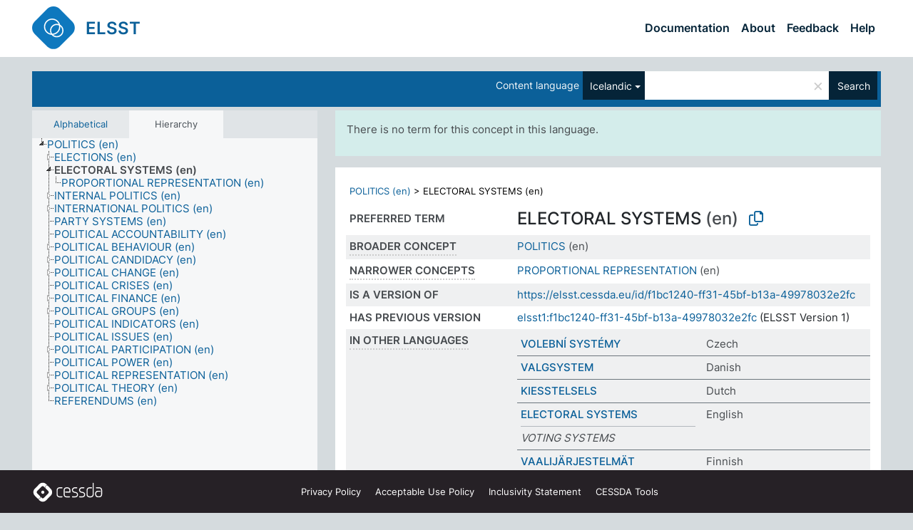

--- FILE ---
content_type: text/html; charset=UTF-8
request_url: https://thesauri.cessda.eu/elsst-2/en/page/f1bc1240-ff31-45bf-b13a-49978032e2fc?clang=is
body_size: 9557
content:
<!DOCTYPE html>
<html dir="ltr" lang="en" prefix="og: https://ogp.me/ns#">
<head>
<base href="https://thesauri.cessda.eu/">
<link rel="shortcut icon" href="favicon.ico">
<meta http-equiv="X-UA-Compatible" content="IE=Edge">
<meta http-equiv="Content-Type" content="text/html; charset=UTF-8">
<meta name="viewport" content="width=device-width, initial-scale=1.0">
<meta name="format-detection" content="telephone=no">
<meta name="generator" content="Skosmos 2.18">
<meta name="title" content="ELECTORAL SYSTEMS - ELSST Version 2 - Skosmos">
<meta property="og:title" content="ELECTORAL SYSTEMS - ELSST Version 2 - Skosmos">
<meta name="description" content="Concept ELECTORAL SYSTEMS in vocabulary ">
<meta property="og:description" content="Concept ELECTORAL SYSTEMS in vocabulary ">
<link rel="canonical" href="https://thesauri.cessda.eu/elsst-2/en/page/f1bc1240-ff31-45bf-b13a-49978032e2fc?clang=is">
<meta property="og:url" content="https://thesauri.cessda.eu/elsst-2/en/page/f1bc1240-ff31-45bf-b13a-49978032e2fc?clang=is">
<meta property="og:type" content="website">
<meta property="og:site_name" content="Skosmos">
<link href="vendor/twbs/bootstrap/dist/css/bootstrap.min.css" media="screen, print" rel="stylesheet" type="text/css">
<link href="vendor/vakata/jstree/dist/themes/default/style.min.css" media="screen, print" rel="stylesheet" type="text/css">
<link href="vendor/davidstutz/bootstrap-multiselect/dist/css/bootstrap-multiselect.min.css" media="screen, print" rel="stylesheet" type="text/css">
<!-- <link href="resource/css/fira.css" media="screen, print" rel="stylesheet" type="text/css"> -->
<link href="resource/fontawesome/css/fontawesome.css" media="screen, print" rel="stylesheet" type="text/css">
<link href="resource/fontawesome/css/regular.css" media="screen, print" rel="stylesheet" type="text/css">
<link href="resource/fontawesome/css/solid.css" media="screen, print" rel="stylesheet" type="text/css">
<link href="resource/css/styles.css" media="screen, print" rel="stylesheet" type="text/css">

<title>ELECTORAL SYSTEMS - ELSST Version 2 - Skosmos</title>
</head>
<body class="vocab-elsst-2">
  <noscript>
    <strong>We're sorry but Skosmos doesn't work properly without JavaScript enabled. Please enable it to continue.</strong>
  </noscript>
  <a id="skiptocontent" href="elsst-2/en/page/f1bc1240-ff31-45bf-b13a-49978032e2fc?clang=is#maincontent">Skip to main content</a>
  <div class="topbar-container topbar-white">
    <div class="topbar topbar-white">
      <div id="topbar-service-helper">
  <a         class="service-en"  href="en/?clang=is">
    <svg xmlns="http://www.w3.org/2000/svg" xml:space="preserve" id="home" x="0" y="0"
      style="enable-background:new 0 0 291 291" version="1.1" viewBox="0 0 291 291">
      <style>
        .st1 {
          fill-rule: evenodd;
          clip-rule: evenodd;
          fill: #fff
        }
      </style>
      <path
        d="m102.7 272.7-85.2-85.2c-23.3-23.3-23.3-61.5 0-84.9l85.2-85.2c23.3-23.3 61.5-23.3 84.9 0l85.2 85.2c23.3 23.3 23.3 61.5 0 84.9l-85.2 85.2c-23.4 23.3-61.6 23.3-84.9 0"
        style="fill:#0e78be" />
      <path
        d="M136.3 82.7c-30.6 0-55.5 24.8-55.5 55.5 0 30.6 24.8 55.5 55.5 55.5 30.6 0 55.5-24.9 55.5-55.5s-24.9-55.5-55.5-55.5zm0 8c26.2 0 47.5 21.3 47.5 47.5s-21.3 47.5-47.5 47.5-47.5-21.3-47.5-47.5 21.3-47.5 47.5-47.5z"
        class="st1" />
      <path
        d="M167.6 118.6c-25.3 0-45.8 20.5-45.8 45.8s20.5 45.8 45.8 45.8c25.3 0 45.8-20.5 45.8-45.8s-20.6-45.8-45.8-45.8zm0 8c20.9 0 37.8 16.9 37.8 37.8s-16.9 37.8-37.8 37.8-37.8-16.9-37.8-37.8 16.9-37.8 37.8-37.8z"
        class="st1" />
    </svg>
    <h1 id="hometitle">ELSST</h1>
  </a>
</div>
<div id="topbar-language-navigation">
    <div id="navigation">

    <a href="https://elsst.cessda.eu/" class="navigation-font">Documentation</a>


    <a href="en/about?clang=is"
      id="navi2" class="navigation-font">
     About
    </a>
    <a href="elsst-2/en/feedback?clang=is"
      id="navi3" class="navigation-font">
      Feedback
    </a>
    <a href="#"  id="navi4" class="navigation-font" data-bs-toggle="modal" title="Help" data-bs-target="#helpModal">
      Help
      </a>
      <div class="modal fade" id="helpModal" tabindex="-1" aria-labelledby="helpModalLabel" aria-hidden="true">
        <div class="modal-dialog">
          <div class="modal-content">
            <div class="modal-header">
              <h5 class="modal-title" id="helpModalLabel">Help</h5>
              <button type="button" class="btn-close" data-bs-dismiss="modal" aria-label="Close"></button>
            </div>
            <div class="modal-body">
              Hover your cursor over the text with a dotted underline to see instructions about the property.<br><br>For truncation search, please use the symbol * as in *animal or *patent*. For ends of search words, the search will be truncated automatically, even if the truncation symbol is not entered manually: thus, cat will yield the same results as cat*
            </div>
            <div class="modal-footer">
              <button type="button" class="btn btn-secondary" data-bs-dismiss="modal">Close</button>
      
            </div>
          </div>
        </div>
      </div>

  </div>
</div>

<!-- top-bar ENDS HERE -->
    </div>
  </div>
    <div class="headerbar">
    <div class="header-row"><div class="headerbar-coloured"></div><div class="header-left">
  <h1><a href="elsst-2/en/?clang=is"></a></h1>
</div>
<div class="header-float">
      <h2 class="sr-only">Search from vocabulary</h2>
    <div class="search-vocab-text"><p>Content language</p></div>
    <form class="navbar-form" role="search" name="text-search" action="elsst-2/en/search">
    <input style="display: none" name="clang" value="is" id="lang-input">
    <div class="input-group">
      <div class="input-group-btn">
        <label class="sr-only" for="lang-dropdown-toggle">Content and search language</label>
        <button type="button" class="btn btn-default dropdown-toggle" data-bs-toggle="dropdown" aria-expanded="false" id="lang-dropdown-toggle">Icelandic<span class="caret"></span></button>
        <ul class="dropdown-menu" aria-labelledby="lang-dropdown-toggle">
                            <li><a class="dropdown-item" href="elsst-2/en/page/f1bc1240-ff31-45bf-b13a-49978032e2fc?clang=cs" class="lang-button" hreflang="cs">Czech</a></li>
                    <li><a class="dropdown-item" href="elsst-2/en/page/f1bc1240-ff31-45bf-b13a-49978032e2fc?clang=da" class="lang-button" hreflang="da">Danish</a></li>
                    <li><a class="dropdown-item" href="elsst-2/en/page/f1bc1240-ff31-45bf-b13a-49978032e2fc?clang=nl" class="lang-button" hreflang="nl">Dutch</a></li>
                    <li><a class="dropdown-item" href="elsst-2/en/page/f1bc1240-ff31-45bf-b13a-49978032e2fc" class="lang-button" hreflang="en">English</a></li>
                    <li><a class="dropdown-item" href="elsst-2/en/page/f1bc1240-ff31-45bf-b13a-49978032e2fc?clang=fi" class="lang-button" hreflang="fi">Finnish</a></li>
                    <li><a class="dropdown-item" href="elsst-2/en/page/f1bc1240-ff31-45bf-b13a-49978032e2fc?clang=fr" class="lang-button" hreflang="fr">French</a></li>
                    <li><a class="dropdown-item" href="elsst-2/en/page/f1bc1240-ff31-45bf-b13a-49978032e2fc?clang=de" class="lang-button" hreflang="de">German</a></li>
                    <li><a class="dropdown-item" href="elsst-2/en/page/f1bc1240-ff31-45bf-b13a-49978032e2fc?clang=el" class="lang-button" hreflang="el">Greek</a></li>
                    <li><a class="dropdown-item" href="elsst-2/en/page/f1bc1240-ff31-45bf-b13a-49978032e2fc?clang=hu" class="lang-button" hreflang="hu">Hungarian</a></li>
                    <li><a class="dropdown-item" href="elsst-2/en/page/f1bc1240-ff31-45bf-b13a-49978032e2fc?clang=is" class="lang-button" hreflang="is">Icelandic</a></li>
                    <li><a class="dropdown-item" href="elsst-2/en/page/f1bc1240-ff31-45bf-b13a-49978032e2fc?clang=lt" class="lang-button" hreflang="lt">Lithuanian</a></li>
                    <li><a class="dropdown-item" href="elsst-2/en/page/f1bc1240-ff31-45bf-b13a-49978032e2fc?clang=no" class="lang-button" hreflang="no">Norwegian</a></li>
                    <li><a class="dropdown-item" href="elsst-2/en/page/f1bc1240-ff31-45bf-b13a-49978032e2fc?clang=ro" class="lang-button" hreflang="ro">Romanian</a></li>
                    <li><a class="dropdown-item" href="elsst-2/en/page/f1bc1240-ff31-45bf-b13a-49978032e2fc?clang=sl" class="lang-button" hreflang="sl">Slovenian</a></li>
                    <li><a class="dropdown-item" href="elsst-2/en/page/f1bc1240-ff31-45bf-b13a-49978032e2fc?clang=es" class="lang-button" hreflang="es">Spanish</a></li>
                    <li><a class="dropdown-item" href="elsst-2/en/page/f1bc1240-ff31-45bf-b13a-49978032e2fc?clang=sv" class="lang-button" hreflang="sv">Swedish</a></li>
                            <li>
            <a class="dropdown-item" href="elsst-2/en/page/f1bc1240-ff31-45bf-b13a-49978032e2fc?clang=is&amp;anylang=on"
              class="lang-button" id="lang-button-all">Any language</a>
            <input name="anylang" type="checkbox">
          </li>
        </ul>
      </div><!-- /btn-group -->
      <label class="sr-only" for="search-field">Enter search term</label>
      <input id="search-field" type="text" class="form-control" name="q" value="">
      <div class="input-group-btn">
        <label class="sr-only" for="search-all-button">Submit search</label>
        <button id="search-all-button" type="submit" class="btn btn-primary">Search</button>
      </div>
    </div>
      </form>
</div>
</div>  </div>
    <div class="main-container">
        <div id="sidebar">
          <div class="sidebar-buttons">
                <h2 class="sr-only">Sidebar listing: list and traverse vocabulary contents by a criterion</h2>
        <ul class="nav nav-tabs">
                                      <h3 class="sr-only">List vocabulary concepts alphabetically</h3>
                    <li id="alpha" class="nav-item"><a class="nav-link" href="elsst-2/en/index?clang=is">Alphabetical</a></li>
                                                  <h3 class="sr-only">List vocabulary concepts hierarchically</h3>
                    <li id="hierarchy" class="nav-item">
            <a class="nav-link active" href="#" id="hier-trigger"
                        >Hierarchy            </a>
          </li>
                                                </ul>
      </div>
      
            <h4 class="sr-only">Listing vocabulary concepts alphabetically</h4>
            <div class="sidebar-grey  concept-hierarchy">
        <div id="alphabetical-menu">
                  </div>
              </div>
        </div>
    
            <main id="maincontent" tabindex="-1">
            <div class="content">
        <div id="content-top"></div>
                     <h2 class="sr-only">Concept information</h2>
            <div class="alert alert-lang">
      <p class="language-alert">There is no term for this concept in this language.</p>
    </div>
        <div class="concept-info">
      <div class="concept-main">
              <div class="row">
                                      <div class="crumb-path">
                        <a class="propertyvalue bread-crumb" href="elsst-2/en/page/2a3757a5-3fff-4c52-a9a1-64467398851b?clang=is">POLITICS (en)</a><span class="bread-crumb"> > </span>
                                                <span class="bread-crumb propertylabel-pink">ELECTORAL SYSTEMS (en)</span>
                                                </div>
                          </div>
            <div class="row property prop-preflabel"><div class="property-label property-label-pref"><h3 class="versal">
                                      Preferred term
                      </h3></div><div class="property-value-column"><span class="prefLabel conceptlabel" id="pref-label">ELECTORAL SYSTEMS</span><span class="prefLabelLang"> (en)</span>
                        &nbsp;
        <button type="button" data-bs-toggle="tooltip" data-bs-placement="button" title="Copy to clipboard" class="btn btn-default btn-xs copy-clipboard" for="#pref-label"><span class="fa-regular fa-copy"></span></button></div><div class="col-md-12"><div class="preflabel-spacer"></div></div></div>
                       <div class="row property prop-skos_broader">
          <div class="property-label">
            <h3 class="versal               property-click skosmos-tooltip-wrapper skosmos-tooltip t-top" data-title="Broader concept
              ">
                              Broader concept
                          </h3>
          </div>
          <div class="property-value-column"><div class="property-value-wrapper">
                <ul>
                     <li>
                                                                               <a href="elsst-2/en/page/2a3757a5-3fff-4c52-a9a1-64467398851b?clang=is"> POLITICS</a>
                                                <span class="versal"> (en)</span>                                                      </li>
                </ul>
                </div></div></div>
                               <div class="row property prop-skos_narrower">
          <div class="property-label">
            <h3 class="versal               property-click skosmos-tooltip-wrapper skosmos-tooltip t-top" data-title="Narrower concepts.
              ">
                              Narrower concepts
                          </h3>
          </div>
          <div class="property-value-column"><div class="property-value-wrapper">
                <ul>
                     <li>
                                                                               <a href="elsst-2/en/page/5bab474c-55e4-4920-aa08-ca80dc62abd8?clang=is"> PROPORTIONAL REPRESENTATION</a>
                                                <span class="versal"> (en)</span>                                                      </li>
                </ul>
                </div></div></div>
                               <div class="row property prop-dc_isVersionOf">
          <div class="property-label">
            <h3 class="versal              ">
                              Is a version of
                          </h3>
          </div>
          <div class="property-value-column"><div class="property-value-wrapper">
                <ul>
                     <li>
                                                           <a href="https://elsst.cessda.eu/id/f1bc1240-ff31-45bf-b13a-49978032e2fc">https://elsst.cessda.eu/id/f1bc1240-ff31-45bf-b13a-49978032e2fc</a>                                                                                      </li>
                </ul>
                </div></div></div>
                               <div class="row property prop-owl_priorVersion">
          <div class="property-label">
            <h3 class="versal              ">
                              Has previous version
                          </h3>
          </div>
          <div class="property-value-column"><div class="property-value-wrapper">
                <ul>
                     <li>
                                                           <a href="elsst-1/en/page/f1bc1240-ff31-45bf-b13a-49978032e2fc?clang=is">elsst1:f1bc1240-ff31-45bf-b13a-49978032e2fc</a> (ELSST Version 1)                                                                                      </li>
                </ul>
                </div></div></div>
                                <div class="row property prop-other-languages">
        <div class="property-label"><h3 class="versal property-click skosmos-tooltip-wrapper skosmos-tooltip t-top" data-title="Terms for the concept in other languages." >In other languages</h3></div>
        <div class="property-value-column">
          <div class="property-value-wrapper">
            <ul>
                                          <li class="row other-languages first-of-language">
                <div class="col-6 versal versal-pref">
                                                      <a href='elsst-2/en/page/f1bc1240-ff31-45bf-b13a-49978032e2fc?clang=cs' hreflang='cs'>VOLEBNÍ SYSTÉMY</a>
                                  </div>
                <div class="col-6 versal"><p>Czech</p></div>
              </li>
                                                        <li class="row other-languages first-of-language">
                <div class="col-6 versal versal-pref">
                                                      <a href='elsst-2/en/page/f1bc1240-ff31-45bf-b13a-49978032e2fc?clang=da' hreflang='da'>VALGSYSTEM</a>
                                  </div>
                <div class="col-6 versal"><p>Danish</p></div>
              </li>
                                                        <li class="row other-languages first-of-language">
                <div class="col-6 versal versal-pref">
                                                      <a href='elsst-2/en/page/f1bc1240-ff31-45bf-b13a-49978032e2fc?clang=nl' hreflang='nl'>KIESSTELSELS</a>
                                  </div>
                <div class="col-6 versal"><p>Dutch</p></div>
              </li>
                                                        <li class="row other-languages first-of-language">
                <div class="col-6 versal versal-pref">
                                                      <a href='elsst-2/en/page/f1bc1240-ff31-45bf-b13a-49978032e2fc' hreflang='en'>ELECTORAL SYSTEMS</a>
                                  </div>
                <div class="col-6 versal"><p>English</p></div>
              </li>
                            <li class="row other-languages">
                <div class="col-6 versal replaced">
                                    VOTING SYSTEMS
                                  </div>
                <div class="col-6 versal"></div>
              </li>
                                                        <li class="row other-languages first-of-language">
                <div class="col-6 versal versal-pref">
                                                      <a href='elsst-2/en/page/f1bc1240-ff31-45bf-b13a-49978032e2fc?clang=fi' hreflang='fi'>VAALIJÄRJESTELMÄT</a>
                                  </div>
                <div class="col-6 versal"><p>Finnish</p></div>
              </li>
                            <li class="row other-languages">
                <div class="col-6 versal replaced">
                                    VAALITAVAT
                                  </div>
                <div class="col-6 versal"></div>
              </li>
                            <li class="row other-languages">
                <div class="col-6 versal replaced">
                                    VÄLILLISET VAALIT
                                  </div>
                <div class="col-6 versal"></div>
              </li>
                            <li class="row other-languages">
                <div class="col-6 versal replaced">
                                    VÄLITTÖMÄT VAALIT
                                  </div>
                <div class="col-6 versal"></div>
              </li>
                                                        <li class="row other-languages first-of-language">
                <div class="col-6 versal versal-pref">
                                                      <a href='elsst-2/en/page/f1bc1240-ff31-45bf-b13a-49978032e2fc?clang=fr' hreflang='fr'>SYSTÈMES ÉLECTORAUX</a>
                                  </div>
                <div class="col-6 versal"><p>French</p></div>
              </li>
                                                        <li class="row other-languages first-of-language">
                <div class="col-6 versal versal-pref">
                                                      <a href='elsst-2/en/page/f1bc1240-ff31-45bf-b13a-49978032e2fc?clang=de' hreflang='de'>WAHLSYSTEME</a>
                                  </div>
                <div class="col-6 versal"><p>German</p></div>
              </li>
                            <li class="row other-languages">
                <div class="col-6 versal replaced">
                                    ABSTIMMUNGSVERFAHREN
                                  </div>
                <div class="col-6 versal"></div>
              </li>
                            <li class="row other-languages">
                <div class="col-6 versal replaced">
                                    WAHLVERFAHREN
                                  </div>
                <div class="col-6 versal"></div>
              </li>
                                                        <li class="row other-languages first-of-language">
                <div class="col-6 versal versal-pref">
                                                      <a href='elsst-2/en/page/f1bc1240-ff31-45bf-b13a-49978032e2fc?clang=el' hreflang='el'>ΕΚΛΟΓΙΚΑ ΣΥΣΤΗΜΑΤΑ</a>
                                  </div>
                <div class="col-6 versal"><p>Greek</p></div>
              </li>
                            <li class="row other-languages">
                <div class="col-6 versal replaced">
                                    ΣΥΣΤΗΜΑΤΑ ΨΗΦΟΦΟΡΙΑΣ
                                  </div>
                <div class="col-6 versal"></div>
              </li>
                                                        <li class="row other-languages first-of-language">
                <div class="col-6 versal versal-pref">
                                                      <a href='elsst-2/en/page/f1bc1240-ff31-45bf-b13a-49978032e2fc?clang=lt' hreflang='lt'>RINKIMŲ SISTEMOS</a>
                                  </div>
                <div class="col-6 versal"><p>Lithuanian</p></div>
              </li>
                            <li class="row other-languages">
                <div class="col-6 versal replaced">
                                    BALSAVIMO SISTEMOS
                                  </div>
                <div class="col-6 versal"></div>
              </li>
                                                        <li class="row other-languages first-of-language">
                <div class="col-6 versal versal-pref">
                                                      <a href='elsst-2/en/page/f1bc1240-ff31-45bf-b13a-49978032e2fc?clang=no' hreflang='no'>VALGSYSTEMER</a>
                                  </div>
                <div class="col-6 versal"><p>Norwegian</p></div>
              </li>
                                                        <li class="row other-languages first-of-language">
                <div class="col-6 versal versal-pref">
                                                      <a href='elsst-2/en/page/f1bc1240-ff31-45bf-b13a-49978032e2fc?clang=ro' hreflang='ro'>SISTEME ELECTORALE</a>
                                  </div>
                <div class="col-6 versal"><p>Romanian</p></div>
              </li>
                                                        <li class="row other-languages first-of-language">
                <div class="col-6 versal versal-pref">
                                                      <a href='elsst-2/en/page/f1bc1240-ff31-45bf-b13a-49978032e2fc?clang=sl' hreflang='sl'>VOLILNI SISTEM</a>
                                  </div>
                <div class="col-6 versal"><p>Slovenian</p></div>
              </li>
                                                        <li class="row other-languages first-of-language">
                <div class="col-6 versal versal-pref">
                                                      <a href='elsst-2/en/page/f1bc1240-ff31-45bf-b13a-49978032e2fc?clang=es' hreflang='es'>SISTEMAS ELECTORALES</a>
                                  </div>
                <div class="col-6 versal"><p>Spanish</p></div>
              </li>
                            <li class="row other-languages">
                <div class="col-6 versal replaced">
                                    SISTEMAS DE VOTACION
                                  </div>
                <div class="col-6 versal"></div>
              </li>
                                                        <li class="row other-languages first-of-language">
                <div class="col-6 versal versal-pref">
                                                      <a href='elsst-2/en/page/f1bc1240-ff31-45bf-b13a-49978032e2fc?clang=sv' hreflang='sv'>VALSYSTEM</a>
                                  </div>
                <div class="col-6 versal"><p>Swedish</p></div>
              </li>
                                        </ul>
          </div>
        </div>
      </div>
              <div class="row property prop-uri">
            <div class="property-label"><h3 class="versal">URI</h3></div>
            <div class="property-value-column">
                <div class="property-value-wrapper">
                    <span class="versal uri-input-box" id="uri-input-box">https://elsst.cessda.eu/id/2/f1bc1240-ff31-45bf-b13a-49978032e2fc</span>
                    <button type="button" data-bs-toggle="tooltip" data-bs-placement="button" title="Copy to clipboard" class="btn btn-default btn-xs copy-clipboard" for="#uri-input-box">
                      <span class="fa-regular fa-copy"></span>
                    </button>
                </div>
            </div>
        </div>
        <div class="row">
            <div class="property-label"><h3 class="versal">Download this concept:</h3></div>
            <div class="property-value-column">
<span class="versal concept-download-links"><a href="rest/v1/elsst-2/data?uri=https%3A%2F%2Felsst.cessda.eu%2Fid%2F2%2Ff1bc1240-ff31-45bf-b13a-49978032e2fc&amp;format=application/rdf%2Bxml">RDF/XML</a>
          <a href="rest/v1/elsst-2/data?uri=https%3A%2F%2Felsst.cessda.eu%2Fid%2F2%2Ff1bc1240-ff31-45bf-b13a-49978032e2fc&amp;format=text/turtle">
            TURTLE</a>
          <a href="rest/v1/elsst-2/data?uri=https%3A%2F%2Felsst.cessda.eu%2Fid%2F2%2Ff1bc1240-ff31-45bf-b13a-49978032e2fc&amp;format=application/ld%2Bjson">JSON-LD</a>
        </span>            </div>
        </div>
      </div>
      <!-- appendix / concept mapping properties -->
      <div
          class="concept-appendix hidden"
          data-concept-uri="https://elsst.cessda.eu/id/2/f1bc1240-ff31-45bf-b13a-49978032e2fc"
          data-concept-type="skos:Concept"
          >
      </div>
    </div>
    
  

<template id="property-mappings-template">
    {{#each properties}}
    <div class="row{{#ifDeprecated concept.type 'skosext:DeprecatedConcept'}} deprecated{{/ifDeprecated}} property prop-{{ id }}">
        <div class="property-label"><h3 class="versal{{#ifNotInDescription type description}} property-click skosmos-tooltip-wrapper skosmos-tooltip t-top" data-title="{{ description }}{{/ifNotInDescription}}">{{label}}</h3></div>
        <div class="property-value-column">
            {{#each values }} {{! loop through ConceptPropertyValue objects }}
            {{#if prefLabel }}
            <div class="row">
                <div class="col-5">
                    <a class="versal" href="{{hrefLink}}">{{#if notation }}<span class="versal">{{ notation }} </span>{{/if}}{{ prefLabel }}</a>
                    {{#ifDifferentLabelLang lang }}<span class="propertyvalue"> ({{ lang }})</span>{{/ifDifferentLabelLang}}
                </div>
                {{#if vocabName }}
                    <span class="appendix-vocab-label col-7">{{ vocabName }}</span>
                {{/if}}
            </div>
            {{/if}}
            {{/each}}
        </div>
    </div>
    {{/each}}
</template>

        <div id="content-bottom"></div>
      </div>
    </main>
            <footer class="site-footer">
	<div class="bottombar main-container d-flex">
		<div id="bottomlogo">
			<a href="https://www.cessda.eu" target="_blank">
			<svg id="footerlogo" xmlns="http://www.w3.org/2000/svg" viewBox="0 0 189 56">
				<style>.ssst0 { fill: #fff }</style>
				<path class="ssst0" d="M79.29 41.35h-7.05c-3.99 0-7.24-3.24-7.24-7.23V22.34c0-3.99 3.25-7.23 7.24-7.23l7.05-.03h.01c.74 0 1.34.6 1.35 1.34 0 .74-.6 1.35-1.34 1.35l-7.05.03c-2.51 0-4.55 2.03-4.55 4.53v11.78c0 2.5 2.04 4.54 4.55 4.54h7.05c.74 0 1.35.6 1.35 1.35-.03.74-.63 1.35-1.37 1.35M99.17 41.37H90.8c-3.99 0-7.24-3.25-7.24-7.24V22.34c0-3.99 3.25-7.24 7.24-7.24h3.37c3.99 0 7.24 3.25 7.24 7.24v6.55h-12.6a1.35 1.35 0 0 1 0-2.7h9.9v-3.85c0-2.51-2.04-4.54-4.55-4.54H90.8c-2.51 0-4.54 2.04-4.54 4.54v11.79c0 2.51 2.04 4.54 4.54 4.54h8.37c.74 0 1.35.6 1.35 1.35-.01.75-.61 1.35-1.35 1.35M178.26 41.23h-4.17c-2 0-3.86-.98-5.23-2.76-1.29-1.68-2.01-3.9-2.01-6.26 0-4.78 2.98-8.11 7.24-8.11h5.93a1.35 1.35 0 0 1 0 2.7h-5.93c-2.72 0-4.55 2.18-4.55 5.42 0 3.49 2.04 6.33 4.55 6.33h4.17c2.51 0 4.55-2.04 4.55-4.54V22.2c0-2.5-2.04-4.54-4.55-4.54h-7.77a1.35 1.35 0 0 1 0-2.7h7.77c3.99 0 7.24 3.25 7.24 7.24V34c0 3.99-3.25 7.23-7.24 7.23M155.9 41.37h-4.26c-3.99 0-7.24-3.25-7.24-7.24v-11.8c0-3.99 3.25-7.24 7.24-7.24h6.04a1.35 1.35 0 0 1 0 2.7h-6.04c-2.51 0-4.55 2.04-4.55 4.54v11.8c0 2.51 2.04 4.54 4.55 4.54h4.26c2.51 0 4.55-2.04 4.55-4.54V4.66a1.35 1.35 0 0 1 2.7 0v29.47c-.01 3.99-3.26 7.24-7.25 7.24M114.66 41.37h-7.72a1.35 1.35 0 0 1 0-2.7h7.72c2.41 0 4.38-1.96 4.38-4.37 0-2.07-1.47-3.87-3.5-4.29l-3.77-.78c-.6-.11-1.46-.36-1.72-.46-2.72-1.04-4.55-3.69-4.55-6.6 0-3.9 3.17-7.07 7.07-7.07h5.83a1.35 1.35 0 0 1 0 2.7h-5.83c-2.41 0-4.38 1.96-4.38 4.37 0 1.8 1.13 3.44 2.81 4.09.13.05.81.25 1.25.33l.04.01 3.79.79c3.27.67 5.65 3.58 5.65 6.92 0 3.89-3.17 7.06-7.07 7.06M133.51 41.37h-7.72a1.35 1.35 0 0 1 0-2.7h7.72c2.41 0 4.38-1.96 4.38-4.37 0-2.07-1.47-3.87-3.5-4.29l-3.77-.78c-.6-.11-1.45-.36-1.72-.46-2.72-1.04-4.55-3.69-4.55-6.6 0-3.9 3.17-7.07 7.07-7.07h5.83a1.35 1.35 0 0 1 0 2.7h-5.83c-2.41 0-4.38 1.96-4.38 4.37 0 1.8 1.13 3.44 2.81 4.09.13.05.81.25 1.25.33l.04.01 3.79.79c3.27.67 5.65 3.58 5.65 6.92 0 3.89-3.17 7.06-7.07 7.06M32.49 27.99c0 2.29-1.85 4.14-4.14 4.14-2.29 0-4.14-1.85-4.14-4.14 0-2.29 1.85-4.14 4.14-4.14 2.28 0 4.14 1.85 4.14 4.14"></path>
				<path class="ssst0" d="M35.62 11.38c.91-.9 2.12-1.4 3.41-1.4.61 0 1.2.12 1.75.33L37.26 6.8c-2.02-2.01-4.56-3.28-7.37-3.65-.58-.08-1.16-.11-1.73-.11-3.44 0-6.67 1.34-9.09 3.76L7.14 18.73c-.3.3-.59.62-.86.95-1.89 2.29-2.91 5.15-2.91 8.16 0 3.44 1.34 6.67 3.77 9.1l2.88 2.88.61.61v-.01l3.4 3.4c.45.45.98.77 1.55.99l.04.04c.06.02.13.03.19.05.06.02.11.03.17.05.19.05.39.1.59.13h.05c.18.02.35.05.53.05 1.18 0 2.29-.46 3.12-1.28l.01-.01c.01-.01.02-.01.02-.02.84-.84 1.3-1.95 1.3-3.13s-.46-2.3-1.3-3.13l-3.85-3.85-3.03-3.05a3.995 3.995 0 0 1-1.18-2.84c0-.83.25-1.62.72-2.29.13-.18.27-.36.43-.53l5.88-5.88 6.06-6.07c.75-.75 1.76-1.17 2.83-1.17s2.08.42 2.84 1.17l3.53 3.52c-.22-.56-.34-1.16-.33-1.78-.01-1.28.5-2.49 1.42-3.41"></path>
				<path class="ssst0" d="M49.29 18.87l-6.94-6.99a4.404 4.404 0 0 0-3.11-1.27c-1.18 0-2.29.46-3.12 1.28-.84.83-1.31 1.95-1.31 3.13-.01 1.18.45 2.3 1.29 3.14l6.92 6.97c.76.76 1.18 1.77 1.18 2.84 0 1.07-.41 2.08-1.16 2.83L31.1 42.73c-.75.75-1.76 1.17-2.83 1.17s-2.08-.42-2.84-1.17l-3.49-3.49c.2.54.32 1.12.32 1.71 0 1.29-.5 2.51-1.42 3.43-.91.92-2.13 1.42-3.43 1.42a4.603 4.603 0 0 1-1.82-.36l3.57 3.57c2.02 2.01 4.56 3.28 7.37 3.65.57.08 1.15.11 1.73.11 3.44 0 6.67-1.33 9.09-3.76L49.3 37.06c2.42-2.43 3.76-5.66 3.76-9.1s-1.35-6.67-3.77-9.09"></path>
			</svg></a>
		</div>
		<div id="links">
			<a href="https://www.cessda.eu/Privacy-policy" target="_blank">Privacy<span class="d-none d-sm-inline"> Policy</span></a>
			<a href="https://www.cessda.eu/Acceptable-Use-Policy" target="_blank">Acceptable Use<span class="d-none d-sm-inline"> Policy</span></a>
			<a href="https://elsst.cessda.eu/guide/inclusivity" target="_blank">Inclusivity<span class="d-none d-sm-inline"> Statement</span></a>
			<a href="https://www.cessda.eu/Tools-Services" target="_blank">CESSDA Tools</a>
		</div>
	</div>
	<!-- Matomo -->
	<script>
			var _paq = window._paq = window._paq || [];
/* tracker methods like "setCustomDimension" should be called before "trackPageView" */
_paq.push(["setDoNotTrack", true]);
_paq.push(['trackPageView']);
_paq.push(['enableLinkTracking']);
(function () {
var u = "https://cessda.matomo.cloud/";
_paq.push([
'setTrackerUrl',
u + 'matomo.php'
]);
_paq.push(['setSiteId', '6']);
var d = document,
g = d.createElement('script'),
s = d.getElementsByTagName('script')[0];
g.type = 'text/javascript';
g.async = true;
g.src = '//cdn.matomo.cloud/cessda.matomo.cloud/matomo.js';
s.parentNode.insertBefore(g, s);
})();
		</script>
	<!-- End Matomo Code -->
</footer>
  </div>
  <script>
<!-- translations needed in javascript -->
var noResultsTranslation = "No results";
var loading_text = "Loading more items";
var loading_failed_text = "Error: Loading more items failed!";
var loading_retry_text = "Retry";
var jstree_loading = "Loading ...";
var results_disp = "All %d results displayed";
var all_vocabs  = "from all";
var n_selected = "selected";
var missing_value = "Value is required and can not be empty";
var expand_paths = "show all # paths";
var expand_propvals = "show all # values";
var hiertrans = "Hierarchy";
var depr_trans = "Deprecated concept";
var sr_only_translations = {
  hierarchy_listing: "Hierarchical listing of vocabulary concepts",
  groups_listing: "Hierarchical listing of vocabulary concepts and groupings",
};

<!-- variables passed through to javascript -->
var lang = "en";
var content_lang = "is";
var vocab = "elsst-2";
var uri = "https://elsst.cessda.eu/id/2/f1bc1240-ff31-45bf-b13a-49978032e2fc";
var prefLabels = [{"lang": "en","label": "ELECTORAL SYSTEMS"}];
var uriSpace = "https://elsst.cessda.eu/id/2/";
var showNotation = true;
var sortByNotation = null;
var languageOrder = ["is","en","cs","da","nl","fi","fr","de","el","hu","lt","no","ro","sl","es","sv"];
var vocShortName = "ELSST Version 2";
var explicitLangCodes = false;
var pluginParameters = [];
</script>

<script type="application/ld+json">
{"@context":{"skos":"http://www.w3.org/2004/02/skos/core#","isothes":"http://purl.org/iso25964/skos-thes#","rdfs":"http://www.w3.org/2000/01/rdf-schema#","owl":"http://www.w3.org/2002/07/owl#","dct":"http://purl.org/dc/terms/","dc11":"http://purl.org/dc/elements/1.1/","uri":"@id","type":"@type","lang":"@language","value":"@value","graph":"@graph","label":"rdfs:label","prefLabel":"skos:prefLabel","altLabel":"skos:altLabel","hiddenLabel":"skos:hiddenLabel","broader":"skos:broader","narrower":"skos:narrower","related":"skos:related","inScheme":"skos:inScheme","schema":"http://schema.org/","wd":"http://www.wikidata.org/entity/","wdt":"http://www.wikidata.org/prop/direct/","elsst2":"https://elsst.cessda.eu/id/2/"},"graph":[{"uri":"dct:identifier","label":{"lang":"en","value":"URN"}},{"uri":"dct:isVersionOf","label":{"lang":"en","value":"Is a version of"}},{"uri":"owl:priorVersion","label":{"lang":"en","value":"Has previous version"}},{"uri":"https://elsst.cessda.eu/id/2/","type":["owl:Ontology","skos:ConceptScheme"],"prefLabel":[{"lang":"en","value":"ELSST"},{"lang":"cs","value":"ELSST Thesaurus"},{"lang":"da","value":"ELSST Thesaurus"},{"lang":"de","value":"ELSST Thesaurus"},{"lang":"el","value":"ELSST Thesaurus"},{"lang":"en","value":"ELSST Thesaurus"},{"lang":"es","value":"ELSST Thesaurus"},{"lang":"fi","value":"ELSST Thesaurus"},{"lang":"fr","value":"ELSST Thesaurus"},{"lang":"lt","value":"ELSST Thesaurus"},{"lang":"nl","value":"ELSST Thesaurus"},{"lang":"no","value":"ELSST Thesaurus"},{"lang":"ro","value":"ELSST Thesaurus"},{"lang":"sl","value":"ELSST Thesaurus"},{"lang":"sv","value":"ELSST Thesaurus"}]},{"uri":"elsst2:2a3757a5-3fff-4c52-a9a1-64467398851b","type":"skos:Concept","narrower":{"uri":"elsst2:f1bc1240-ff31-45bf-b13a-49978032e2fc"},"prefLabel":[{"lang":"el","value":"ΠΟΛΙΤΙΚΗ"},{"lang":"fr","value":"POLITIQUE (GOUVERNEMENT)"},{"lang":"no","value":"POLITIKK"},{"lang":"sl","value":"POLITIKA"},{"lang":"lt","value":"POLITIKA"},{"lang":"cs","value":"POLITIKA"},{"lang":"sv","value":"POLITIK"},{"lang":"da","value":"POLITIK"},{"lang":"de","value":"POLITIK (PROZESSE)"},{"lang":"fi","value":"POLITIIKKA"},{"lang":"nl","value":"POLITIEK"},{"lang":"en","value":"POLITICS"},{"lang":"ro","value":"POLITICĂ"},{"lang":"es","value":"POLITICA"}]},{"uri":"elsst2:5bab474c-55e4-4920-aa08-ca80dc62abd8","type":"skos:Concept","broader":{"uri":"elsst2:f1bc1240-ff31-45bf-b13a-49978032e2fc"},"prefLabel":[{"lang":"el","value":"ΑΝΑΛΟΓΙΚΗ ΑΝΤΙΠΡΟΣΩΠΕΥΣΗ"},{"lang":"de","value":"VERHÄLTNISWAHL"},{"lang":"fi","value":"SUHTEELLINEN VAALITAPA"},{"lang":"sl","value":"SORAZMERNA ZASTOPANOST"},{"lang":"ro","value":"REPREZENTARE PROPORȚIONALĂ"},{"lang":"fr","value":"REPRÉSENTATION PROPORTIONNELLE"},{"lang":"es","value":"REPARTO PROPORCIONAL DE ESCANOS"},{"lang":"sv","value":"PROPORTIONELL REPRESENTATION"},{"lang":"en","value":"PROPORTIONAL REPRESENTATION"},{"lang":"da","value":"PROPORTIONAL REPRÆSENTATION"},{"lang":"no","value":"PROPORSJONAL REPRESENTASJON"},{"lang":"lt","value":"PROPORCINIS ATSTOVAVIMAS"},{"lang":"cs","value":"POMĚRNÉ ZASTOUPENÍ"},{"lang":"nl","value":"EVENREDIGE VERTEGENWOORDIGING"}]},{"uri":"elsst2:f1bc1240-ff31-45bf-b13a-49978032e2fc","type":"skos:Concept","dct:identifier":[{"lang":"sv","value":"urn:ddi:int.cessda.elsst:f1bc1240-ff31-45bf-b13a-49978032e2fc:2"},{"lang":"sl","value":"urn:ddi:int.cessda.elsst:f1bc1240-ff31-45bf-b13a-49978032e2fc:2"},{"lang":"ro","value":"urn:ddi:int.cessda.elsst:f1bc1240-ff31-45bf-b13a-49978032e2fc:2"},{"lang":"no","value":"urn:ddi:int.cessda.elsst:f1bc1240-ff31-45bf-b13a-49978032e2fc:2"},{"lang":"nl","value":"urn:ddi:int.cessda.elsst:f1bc1240-ff31-45bf-b13a-49978032e2fc:2"},{"lang":"lt","value":"urn:ddi:int.cessda.elsst:f1bc1240-ff31-45bf-b13a-49978032e2fc:2"},{"lang":"fr","value":"urn:ddi:int.cessda.elsst:f1bc1240-ff31-45bf-b13a-49978032e2fc:2"},{"lang":"fi","value":"urn:ddi:int.cessda.elsst:f1bc1240-ff31-45bf-b13a-49978032e2fc:2"},{"lang":"es","value":"urn:ddi:int.cessda.elsst:f1bc1240-ff31-45bf-b13a-49978032e2fc:2"},{"lang":"en","value":"urn:ddi:int.cessda.elsst:f1bc1240-ff31-45bf-b13a-49978032e2fc:2"},{"lang":"el","value":"urn:ddi:int.cessda.elsst:f1bc1240-ff31-45bf-b13a-49978032e2fc:2"},{"lang":"de","value":"urn:ddi:int.cessda.elsst:f1bc1240-ff31-45bf-b13a-49978032e2fc:2"},{"lang":"da","value":"urn:ddi:int.cessda.elsst:f1bc1240-ff31-45bf-b13a-49978032e2fc:2"},{"lang":"cs","value":"urn:ddi:int.cessda.elsst:f1bc1240-ff31-45bf-b13a-49978032e2fc:2"}],"dct:isVersionOf":{"uri":"https://elsst.cessda.eu/id/f1bc1240-ff31-45bf-b13a-49978032e2fc"},"dct:issued":{"lang":"en","value":"2021-09-14"},"owl:priorVersion":{"uri":"https://elsst.cessda.eu/id/1/f1bc1240-ff31-45bf-b13a-49978032e2fc"},"altLabel":[{"lang":"el","value":"ΣΥΣΤΗΜΑΤΑ ΨΗΦΟΦΟΡΙΑΣ"},{"lang":"de","value":"WAHLVERFAHREN"},{"lang":"en","value":"VOTING SYSTEMS"},{"lang":"fi","value":"VÄLITTÖMÄT VAALIT"},{"lang":"fi","value":"VÄLILLISET VAALIT"},{"lang":"fi","value":"VAALITAVAT"},{"lang":"es","value":"SISTEMAS DE VOTACION"},{"lang":"lt","value":"BALSAVIMO SISTEMOS"},{"lang":"de","value":"ABSTIMMUNGSVERFAHREN"}],"broader":{"uri":"elsst2:2a3757a5-3fff-4c52-a9a1-64467398851b"},"skos:definition":[{"lang":"el","value":"ΚΑΝΟΝΕΣ ΚΑΙ ΜΕΘΟΔΟΙ ΠΟΥ ΟΡΙΖΟΥΝ ΤΟΝ ΤΡΟΠΟ ΔΙΕΞΑΓΩΓΗΣ ΕΚΛΟΓΩΝ ΚΑΙ ΔΗΜΟΨΗΦΙΣΜΑΤΩΝ ΚΑΘΩΣ ΚΑΙ ΤΩΝ ΑΠΟΤΕΛΕΣΜΑΤΩΝ ΑΥΤΩΝ."},{"lang":"en","value":"RULES AND METHODS DETERMINING HOW ELECTIONS AND REFERENDUMS ARE CONDUCTED AND HOW THEIR RESULTS ARE DETERMINED."},{"lang":"no","value":"REGLER OG METODER SOM STYRER HVORDAN VALG OG FOLKEAVSTEMNINGER SKAL GJENNOMFØRES OG HVORDAN RESULTATENE FASTSLÅS. "},{"lang":"sv","value":"Regler och metoder som styr hur val och folkomröstningar ska genomföras och hur deras resultat ska fastslås."},{"lang":"de","value":"REGELN UND VERFAHREN, DIE BESTIMMEN, WIE WAHLEN UND VOLKSABSTIMMUNGEN DURCHGEFÜHRT WERDEN UND WIE DIE ERGEBNISSE ERMITTELT WERDEN."},{"lang":"fr","value":"LES RÈGLES ET LES MÉTHODES QUI DÉTERMINENT LA FAÇON DONT LES ÉLECTIONS ET LES RÉFÉRENDUMS SE DÉROULENT ET DONT LEURS RÉSULTATS SONT DÉTERMINÉS."}],"inScheme":{"uri":"https://elsst.cessda.eu/id/2/"},"narrower":{"uri":"elsst2:5bab474c-55e4-4920-aa08-ca80dc62abd8"},"prefLabel":[{"lang":"en","value":"ELECTORAL SYSTEMS"},{"lang":"nl","value":"KIESSTELSELS"},{"lang":"lt","value":"RINKIMŲ SISTEMOS"},{"lang":"es","value":"SISTEMAS ELECTORALES"},{"lang":"ro","value":"SISTEME ELECTORALE"},{"lang":"fr","value":"SYSTÈMES ÉLECTORAUX"},{"lang":"fi","value":"VAALIJÄRJESTELMÄT"},{"lang":"da","value":"VALGSYSTEM"},{"lang":"no","value":"VALGSYSTEMER"},{"lang":"sv","value":"VALSYSTEM"},{"lang":"cs","value":"VOLEBNÍ SYSTÉMY"},{"lang":"sl","value":"VOLILNI SISTEM"},{"lang":"de","value":"WAHLSYSTEME"},{"lang":"el","value":"ΕΚΛΟΓΙΚΑ ΣΥΣΤΗΜΑΤΑ"}],"skos:scopeNote":[{"lang":"el","value":"ΝΑ ΜΗΝ ΣΥΓΧΕΕΤΑΙ ΜΕ ΤΑ ΣΥΣΤΗΜΑΤΑ ΤΩΝ ΚΟΜΜΑΤΩΝ ΠΟΥ ΑΝΑΦΕΡΟΝΤΑΙ ΣΤΗ ΔΟΜΗ ΤΩΝ ΚΟΜΜΑΤΩΝ ΕΝΤΟΣ ΤΟΥ ΠΟΛΙΤΙΚΟΥ ΣΥΣΤΗΜΑΤΟΣ (Π.Χ. ΠΟΛΥΚΟΜΜΑΤΙΚΟ Η ΔΙΚΟΜΜΑΤΙΚΟ ΣΥΣΤΗΜΑ)"},{"lang":"sv","value":"Ska inte förväxlas med partisystem, som syftar på partistrukturen inom ett politiskt system (t.ex. flerparti- eller tvåpartisystem)."},{"lang":"fr","value":"NE PAS CONFONDRE AVEC LES SYSTÈMES DE PARTIS, QUI SE RÉFÈRENT À LA STRUCTURE DES PARTIS AU SEIN D'UN SYSTÈME POLITIQUE (PAR EXEMPLE, UN SYSTÈME MULTIPARTITE OU BIPARTITE)."},{"lang":"en","value":"DO NOT CONFUSE WITH PARTY SYSTEMS, WHICH REFERS TO THE STRUCTURE OF PARTIES WITHIN A POLITICAL SYSTEM (E.G. MULTIPARTY OR TWO-PARTY SYSTEM)."},{"lang":"de","value":"BITTE NICHT MIT DEM BEGRIFF 'PARTEIENSYSTEME' VERWECHSELN, DER SICH AUF DIE PARTEIENSTRUKTUR INNERHALB EINES POLITISCHEN SYSTEMS BEZIEHT (Z.B. MEHRPARTEIEN- ODER ZWEIPARTEIENSYSTEM)."}]}]}
</script>
<script src="vendor/components/jquery/jquery.min.js"></script>
<script src="vendor/components/handlebars.js/handlebars.min.js"></script>
<script src="vendor/vakata/jstree/dist/jstree.min.js"></script>
<script src="vendor/twitter/typeahead.js/dist/typeahead.bundle.min.js"></script>
<script src="vendor/davidstutz/bootstrap-multiselect/dist/js/bootstrap-multiselect.min.js"></script>
<script src="vendor/twbs/bootstrap/dist/js/bootstrap.bundle.js"></script>
<script src="vendor/etdsolutions/waypoints/jquery.waypoints.min.js"></script>
<script src="vendor/newerton/jquery-mousewheel/jquery.mousewheel.min.js"></script>
<script src="vendor/pamelafox/lscache/lscache.min.js"></script>
<script src="resource/js/config.js"></script>
<script src="resource/js/hierarchy.js"></script>
<script src="resource/js/groups.js"></script>
<script src="resource/js/scripts.js"></script>
<script src="resource/js/docready.js"></script>

    </body>
</html>
